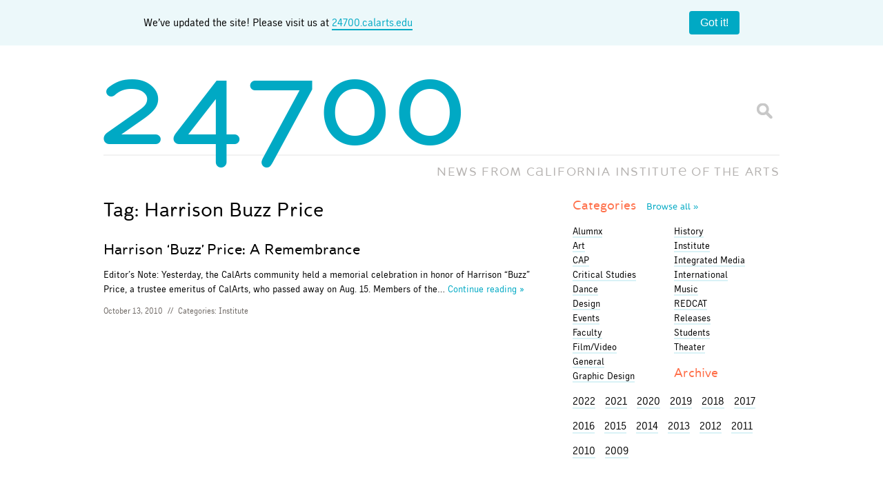

--- FILE ---
content_type: text/html; charset=UTF-8
request_url: https://blog.calarts.edu/tag/harrison-buzz-price/
body_size: 12271
content:
<!doctype html>  

<!--[if lt IE 7]><html lang="en-US" class="no-js lt-ie9 lt-ie8 lt-ie7"> <![endif]-->
<!--[if (IE 7)&!(IEMobile)]><html lang="en-US" class="no-js lt-ie9 lt-ie8"><![endif]-->
<!--[if (IE 8)&!(IEMobile)]><html lang="en-US" class="no-js lt-ie9"><![endif]-->
<!--[if gt IE 8]><!--> <html lang="en-US" class="no-js"><!--<![endif]-->
	
	<head>
		<meta charset="utf-8">

		<title>  Harrison Buzz Price		</title>
		
		<!-- Google Chrome Frame for IE -->
		<meta http-equiv="X-UA-Compatible" content="IE=edge,chrome=1">
		
		<!-- mobile meta (hooray!) -->
		<meta name="HandheldFriendly" content="True">
		<meta name="MobileOptimized" content="320">
		<meta name="viewport" content="width=device-width, initial-scale=1.0"/>
		
		<!-- icons & favicons -->
		<link rel="shortcut icon" href="https://blog.calarts.edu/wp-content/themes/bones/favicon_calarts.ico?v=3">
		<link rel="apple-touch-icon" href="https://blog.calarts.edu/wp-content/themes/bones/library/images/blog-homescreen-icon.png?v=3"/>
		
		<!-- apple mobile web -->
		<meta name="apple-mobile-web-app-title" content="24700 Blog">
		<meta name="apple-mobile-web-app-capable" content="yes">
		<meta name="apple-mobile-web-app-status-bar-style" content="black">
		<script type="text/javascript">
			var addToHomeConfig = {
				expire: 28800,					// Show the message only once every 20 days
				startDelay: 750,
				animationIn: 'bubble',
				touchIcon: true
			};
		</script>
				
  	<link rel="pingback" href="https://blog.calarts.edu/xmlrpc.php">
		
		<!-- webfonts -->
		<link rel="stylesheet" href="https://blog.calarts.edu/wp-content/themes/bones/type/webfonts.css?v=2" type="text/css" charset="utf-8" />
		
		<!-- wordpress head functions -->
		<meta name='robots' content='max-image-preview:large' />
	<style>img:is([sizes="auto" i], [sizes^="auto," i]) { contain-intrinsic-size: 3000px 1500px }</style>
	<link rel='dns-prefetch' href='//blog.calarts.edu' />
<link rel='dns-prefetch' href='//www.googletagmanager.com' />
<link rel="alternate" type="application/rss+xml" title="24700 &raquo; Harrison Buzz Price Tag Feed" href="https://blog.calarts.edu/tag/harrison-buzz-price/feed/" />
<script type="text/javascript">
/* <![CDATA[ */
window._wpemojiSettings = {"baseUrl":"https:\/\/s.w.org\/images\/core\/emoji\/16.0.1\/72x72\/","ext":".png","svgUrl":"https:\/\/s.w.org\/images\/core\/emoji\/16.0.1\/svg\/","svgExt":".svg","source":{"concatemoji":"https:\/\/blog.calarts.edu\/wp-includes\/js\/wp-emoji-release.min.js"}};
/*! This file is auto-generated */
!function(s,n){var o,i,e;function c(e){try{var t={supportTests:e,timestamp:(new Date).valueOf()};sessionStorage.setItem(o,JSON.stringify(t))}catch(e){}}function p(e,t,n){e.clearRect(0,0,e.canvas.width,e.canvas.height),e.fillText(t,0,0);var t=new Uint32Array(e.getImageData(0,0,e.canvas.width,e.canvas.height).data),a=(e.clearRect(0,0,e.canvas.width,e.canvas.height),e.fillText(n,0,0),new Uint32Array(e.getImageData(0,0,e.canvas.width,e.canvas.height).data));return t.every(function(e,t){return e===a[t]})}function u(e,t){e.clearRect(0,0,e.canvas.width,e.canvas.height),e.fillText(t,0,0);for(var n=e.getImageData(16,16,1,1),a=0;a<n.data.length;a++)if(0!==n.data[a])return!1;return!0}function f(e,t,n,a){switch(t){case"flag":return n(e,"\ud83c\udff3\ufe0f\u200d\u26a7\ufe0f","\ud83c\udff3\ufe0f\u200b\u26a7\ufe0f")?!1:!n(e,"\ud83c\udde8\ud83c\uddf6","\ud83c\udde8\u200b\ud83c\uddf6")&&!n(e,"\ud83c\udff4\udb40\udc67\udb40\udc62\udb40\udc65\udb40\udc6e\udb40\udc67\udb40\udc7f","\ud83c\udff4\u200b\udb40\udc67\u200b\udb40\udc62\u200b\udb40\udc65\u200b\udb40\udc6e\u200b\udb40\udc67\u200b\udb40\udc7f");case"emoji":return!a(e,"\ud83e\udedf")}return!1}function g(e,t,n,a){var r="undefined"!=typeof WorkerGlobalScope&&self instanceof WorkerGlobalScope?new OffscreenCanvas(300,150):s.createElement("canvas"),o=r.getContext("2d",{willReadFrequently:!0}),i=(o.textBaseline="top",o.font="600 32px Arial",{});return e.forEach(function(e){i[e]=t(o,e,n,a)}),i}function t(e){var t=s.createElement("script");t.src=e,t.defer=!0,s.head.appendChild(t)}"undefined"!=typeof Promise&&(o="wpEmojiSettingsSupports",i=["flag","emoji"],n.supports={everything:!0,everythingExceptFlag:!0},e=new Promise(function(e){s.addEventListener("DOMContentLoaded",e,{once:!0})}),new Promise(function(t){var n=function(){try{var e=JSON.parse(sessionStorage.getItem(o));if("object"==typeof e&&"number"==typeof e.timestamp&&(new Date).valueOf()<e.timestamp+604800&&"object"==typeof e.supportTests)return e.supportTests}catch(e){}return null}();if(!n){if("undefined"!=typeof Worker&&"undefined"!=typeof OffscreenCanvas&&"undefined"!=typeof URL&&URL.createObjectURL&&"undefined"!=typeof Blob)try{var e="postMessage("+g.toString()+"("+[JSON.stringify(i),f.toString(),p.toString(),u.toString()].join(",")+"));",a=new Blob([e],{type:"text/javascript"}),r=new Worker(URL.createObjectURL(a),{name:"wpTestEmojiSupports"});return void(r.onmessage=function(e){c(n=e.data),r.terminate(),t(n)})}catch(e){}c(n=g(i,f,p,u))}t(n)}).then(function(e){for(var t in e)n.supports[t]=e[t],n.supports.everything=n.supports.everything&&n.supports[t],"flag"!==t&&(n.supports.everythingExceptFlag=n.supports.everythingExceptFlag&&n.supports[t]);n.supports.everythingExceptFlag=n.supports.everythingExceptFlag&&!n.supports.flag,n.DOMReady=!1,n.readyCallback=function(){n.DOMReady=!0}}).then(function(){return e}).then(function(){var e;n.supports.everything||(n.readyCallback(),(e=n.source||{}).concatemoji?t(e.concatemoji):e.wpemoji&&e.twemoji&&(t(e.twemoji),t(e.wpemoji)))}))}((window,document),window._wpemojiSettings);
/* ]]> */
</script>
<style id='wp-emoji-styles-inline-css' type='text/css'>

	img.wp-smiley, img.emoji {
		display: inline !important;
		border: none !important;
		box-shadow: none !important;
		height: 1em !important;
		width: 1em !important;
		margin: 0 0.07em !important;
		vertical-align: -0.1em !important;
		background: none !important;
		padding: 0 !important;
	}
</style>
<link rel='stylesheet' id='wp-block-library-css' href='https://blog.calarts.edu/wp-includes/css/dist/block-library/style.min.css' type='text/css' media='all' />
<style id='classic-theme-styles-inline-css' type='text/css'>
/*! This file is auto-generated */
.wp-block-button__link{color:#fff;background-color:#32373c;border-radius:9999px;box-shadow:none;text-decoration:none;padding:calc(.667em + 2px) calc(1.333em + 2px);font-size:1.125em}.wp-block-file__button{background:#32373c;color:#fff;text-decoration:none}
</style>
<style id='global-styles-inline-css' type='text/css'>
:root{--wp--preset--aspect-ratio--square: 1;--wp--preset--aspect-ratio--4-3: 4/3;--wp--preset--aspect-ratio--3-4: 3/4;--wp--preset--aspect-ratio--3-2: 3/2;--wp--preset--aspect-ratio--2-3: 2/3;--wp--preset--aspect-ratio--16-9: 16/9;--wp--preset--aspect-ratio--9-16: 9/16;--wp--preset--color--black: #000000;--wp--preset--color--cyan-bluish-gray: #abb8c3;--wp--preset--color--white: #ffffff;--wp--preset--color--pale-pink: #f78da7;--wp--preset--color--vivid-red: #cf2e2e;--wp--preset--color--luminous-vivid-orange: #ff6900;--wp--preset--color--luminous-vivid-amber: #fcb900;--wp--preset--color--light-green-cyan: #7bdcb5;--wp--preset--color--vivid-green-cyan: #00d084;--wp--preset--color--pale-cyan-blue: #8ed1fc;--wp--preset--color--vivid-cyan-blue: #0693e3;--wp--preset--color--vivid-purple: #9b51e0;--wp--preset--gradient--vivid-cyan-blue-to-vivid-purple: linear-gradient(135deg,rgba(6,147,227,1) 0%,rgb(155,81,224) 100%);--wp--preset--gradient--light-green-cyan-to-vivid-green-cyan: linear-gradient(135deg,rgb(122,220,180) 0%,rgb(0,208,130) 100%);--wp--preset--gradient--luminous-vivid-amber-to-luminous-vivid-orange: linear-gradient(135deg,rgba(252,185,0,1) 0%,rgba(255,105,0,1) 100%);--wp--preset--gradient--luminous-vivid-orange-to-vivid-red: linear-gradient(135deg,rgba(255,105,0,1) 0%,rgb(207,46,46) 100%);--wp--preset--gradient--very-light-gray-to-cyan-bluish-gray: linear-gradient(135deg,rgb(238,238,238) 0%,rgb(169,184,195) 100%);--wp--preset--gradient--cool-to-warm-spectrum: linear-gradient(135deg,rgb(74,234,220) 0%,rgb(151,120,209) 20%,rgb(207,42,186) 40%,rgb(238,44,130) 60%,rgb(251,105,98) 80%,rgb(254,248,76) 100%);--wp--preset--gradient--blush-light-purple: linear-gradient(135deg,rgb(255,206,236) 0%,rgb(152,150,240) 100%);--wp--preset--gradient--blush-bordeaux: linear-gradient(135deg,rgb(254,205,165) 0%,rgb(254,45,45) 50%,rgb(107,0,62) 100%);--wp--preset--gradient--luminous-dusk: linear-gradient(135deg,rgb(255,203,112) 0%,rgb(199,81,192) 50%,rgb(65,88,208) 100%);--wp--preset--gradient--pale-ocean: linear-gradient(135deg,rgb(255,245,203) 0%,rgb(182,227,212) 50%,rgb(51,167,181) 100%);--wp--preset--gradient--electric-grass: linear-gradient(135deg,rgb(202,248,128) 0%,rgb(113,206,126) 100%);--wp--preset--gradient--midnight: linear-gradient(135deg,rgb(2,3,129) 0%,rgb(40,116,252) 100%);--wp--preset--font-size--small: 13px;--wp--preset--font-size--medium: 20px;--wp--preset--font-size--large: 36px;--wp--preset--font-size--x-large: 42px;--wp--preset--spacing--20: 0.44rem;--wp--preset--spacing--30: 0.67rem;--wp--preset--spacing--40: 1rem;--wp--preset--spacing--50: 1.5rem;--wp--preset--spacing--60: 2.25rem;--wp--preset--spacing--70: 3.38rem;--wp--preset--spacing--80: 5.06rem;--wp--preset--shadow--natural: 6px 6px 9px rgba(0, 0, 0, 0.2);--wp--preset--shadow--deep: 12px 12px 50px rgba(0, 0, 0, 0.4);--wp--preset--shadow--sharp: 6px 6px 0px rgba(0, 0, 0, 0.2);--wp--preset--shadow--outlined: 6px 6px 0px -3px rgba(255, 255, 255, 1), 6px 6px rgba(0, 0, 0, 1);--wp--preset--shadow--crisp: 6px 6px 0px rgba(0, 0, 0, 1);}:where(.is-layout-flex){gap: 0.5em;}:where(.is-layout-grid){gap: 0.5em;}body .is-layout-flex{display: flex;}.is-layout-flex{flex-wrap: wrap;align-items: center;}.is-layout-flex > :is(*, div){margin: 0;}body .is-layout-grid{display: grid;}.is-layout-grid > :is(*, div){margin: 0;}:where(.wp-block-columns.is-layout-flex){gap: 2em;}:where(.wp-block-columns.is-layout-grid){gap: 2em;}:where(.wp-block-post-template.is-layout-flex){gap: 1.25em;}:where(.wp-block-post-template.is-layout-grid){gap: 1.25em;}.has-black-color{color: var(--wp--preset--color--black) !important;}.has-cyan-bluish-gray-color{color: var(--wp--preset--color--cyan-bluish-gray) !important;}.has-white-color{color: var(--wp--preset--color--white) !important;}.has-pale-pink-color{color: var(--wp--preset--color--pale-pink) !important;}.has-vivid-red-color{color: var(--wp--preset--color--vivid-red) !important;}.has-luminous-vivid-orange-color{color: var(--wp--preset--color--luminous-vivid-orange) !important;}.has-luminous-vivid-amber-color{color: var(--wp--preset--color--luminous-vivid-amber) !important;}.has-light-green-cyan-color{color: var(--wp--preset--color--light-green-cyan) !important;}.has-vivid-green-cyan-color{color: var(--wp--preset--color--vivid-green-cyan) !important;}.has-pale-cyan-blue-color{color: var(--wp--preset--color--pale-cyan-blue) !important;}.has-vivid-cyan-blue-color{color: var(--wp--preset--color--vivid-cyan-blue) !important;}.has-vivid-purple-color{color: var(--wp--preset--color--vivid-purple) !important;}.has-black-background-color{background-color: var(--wp--preset--color--black) !important;}.has-cyan-bluish-gray-background-color{background-color: var(--wp--preset--color--cyan-bluish-gray) !important;}.has-white-background-color{background-color: var(--wp--preset--color--white) !important;}.has-pale-pink-background-color{background-color: var(--wp--preset--color--pale-pink) !important;}.has-vivid-red-background-color{background-color: var(--wp--preset--color--vivid-red) !important;}.has-luminous-vivid-orange-background-color{background-color: var(--wp--preset--color--luminous-vivid-orange) !important;}.has-luminous-vivid-amber-background-color{background-color: var(--wp--preset--color--luminous-vivid-amber) !important;}.has-light-green-cyan-background-color{background-color: var(--wp--preset--color--light-green-cyan) !important;}.has-vivid-green-cyan-background-color{background-color: var(--wp--preset--color--vivid-green-cyan) !important;}.has-pale-cyan-blue-background-color{background-color: var(--wp--preset--color--pale-cyan-blue) !important;}.has-vivid-cyan-blue-background-color{background-color: var(--wp--preset--color--vivid-cyan-blue) !important;}.has-vivid-purple-background-color{background-color: var(--wp--preset--color--vivid-purple) !important;}.has-black-border-color{border-color: var(--wp--preset--color--black) !important;}.has-cyan-bluish-gray-border-color{border-color: var(--wp--preset--color--cyan-bluish-gray) !important;}.has-white-border-color{border-color: var(--wp--preset--color--white) !important;}.has-pale-pink-border-color{border-color: var(--wp--preset--color--pale-pink) !important;}.has-vivid-red-border-color{border-color: var(--wp--preset--color--vivid-red) !important;}.has-luminous-vivid-orange-border-color{border-color: var(--wp--preset--color--luminous-vivid-orange) !important;}.has-luminous-vivid-amber-border-color{border-color: var(--wp--preset--color--luminous-vivid-amber) !important;}.has-light-green-cyan-border-color{border-color: var(--wp--preset--color--light-green-cyan) !important;}.has-vivid-green-cyan-border-color{border-color: var(--wp--preset--color--vivid-green-cyan) !important;}.has-pale-cyan-blue-border-color{border-color: var(--wp--preset--color--pale-cyan-blue) !important;}.has-vivid-cyan-blue-border-color{border-color: var(--wp--preset--color--vivid-cyan-blue) !important;}.has-vivid-purple-border-color{border-color: var(--wp--preset--color--vivid-purple) !important;}.has-vivid-cyan-blue-to-vivid-purple-gradient-background{background: var(--wp--preset--gradient--vivid-cyan-blue-to-vivid-purple) !important;}.has-light-green-cyan-to-vivid-green-cyan-gradient-background{background: var(--wp--preset--gradient--light-green-cyan-to-vivid-green-cyan) !important;}.has-luminous-vivid-amber-to-luminous-vivid-orange-gradient-background{background: var(--wp--preset--gradient--luminous-vivid-amber-to-luminous-vivid-orange) !important;}.has-luminous-vivid-orange-to-vivid-red-gradient-background{background: var(--wp--preset--gradient--luminous-vivid-orange-to-vivid-red) !important;}.has-very-light-gray-to-cyan-bluish-gray-gradient-background{background: var(--wp--preset--gradient--very-light-gray-to-cyan-bluish-gray) !important;}.has-cool-to-warm-spectrum-gradient-background{background: var(--wp--preset--gradient--cool-to-warm-spectrum) !important;}.has-blush-light-purple-gradient-background{background: var(--wp--preset--gradient--blush-light-purple) !important;}.has-blush-bordeaux-gradient-background{background: var(--wp--preset--gradient--blush-bordeaux) !important;}.has-luminous-dusk-gradient-background{background: var(--wp--preset--gradient--luminous-dusk) !important;}.has-pale-ocean-gradient-background{background: var(--wp--preset--gradient--pale-ocean) !important;}.has-electric-grass-gradient-background{background: var(--wp--preset--gradient--electric-grass) !important;}.has-midnight-gradient-background{background: var(--wp--preset--gradient--midnight) !important;}.has-small-font-size{font-size: var(--wp--preset--font-size--small) !important;}.has-medium-font-size{font-size: var(--wp--preset--font-size--medium) !important;}.has-large-font-size{font-size: var(--wp--preset--font-size--large) !important;}.has-x-large-font-size{font-size: var(--wp--preset--font-size--x-large) !important;}
:where(.wp-block-post-template.is-layout-flex){gap: 1.25em;}:where(.wp-block-post-template.is-layout-grid){gap: 1.25em;}
:where(.wp-block-columns.is-layout-flex){gap: 2em;}:where(.wp-block-columns.is-layout-grid){gap: 2em;}
:root :where(.wp-block-pullquote){font-size: 1.5em;line-height: 1.6;}
</style>
<link rel='stylesheet' id='fancybox-for-wp-css' href='https://blog.calarts.edu/wp-content/plugins/fancybox-for-wordpress/assets/css/fancybox.css' type='text/css' media='all' />
<link rel='stylesheet' id='fvp-frontend-css' href='https://blog.calarts.edu/wp-content/plugins/featured-video-plus/styles/frontend.css' type='text/css' media='all' />
<link rel='stylesheet' id='taxopress-frontend-css-css' href='https://blog.calarts.edu/wp-content/plugins/simple-tags/assets/frontend/css/frontend.css' type='text/css' media='all' />
<link rel='stylesheet' id='bones-stylesheet-css' href='https://blog.calarts.edu/wp-content/themes/bones/library/css/style.css?amp;v=1.1' type='text/css' media='all' />
<!--[if lt IE 9]>
<link rel='stylesheet' id='bones-ie-only-css' href='https://blog.calarts.edu/wp-content/themes/bones/library/css/ie.css' type='text/css' media='all' />
<![endif]-->
<script type="text/javascript" src="https://blog.calarts.edu/wp-includes/js/jquery/jquery.min.js" id="jquery-core-js"></script>
<script type="text/javascript" src="https://blog.calarts.edu/wp-includes/js/jquery/jquery-migrate.min.js" id="jquery-migrate-js"></script>
<script type="text/javascript" src="https://blog.calarts.edu/wp-content/plugins/featured-video-plus/js/jquery.fitvids.min.js" id="jquery.fitvids-js"></script>
<script type="text/javascript" id="fvp-frontend-js-extra">
/* <![CDATA[ */
var fvpdata = {"ajaxurl":"https:\/\/blog.calarts.edu\/wp-admin\/admin-ajax.php","nonce":"8f9d2f3eea","fitvids":"1","dynamic":"","overlay":"","opacity":"0.75","color":"b","width":"640"};
/* ]]> */
</script>
<script type="text/javascript" src="https://blog.calarts.edu/wp-content/plugins/featured-video-plus/js/frontend.min.js" id="fvp-frontend-js"></script>
<script type="text/javascript" src="https://blog.calarts.edu/wp-content/plugins/simple-tags/assets/frontend/js/frontend.js" id="taxopress-frontend-js-js"></script>

<!-- Google tag (gtag.js) snippet added by Site Kit -->
<!-- Google Analytics snippet added by Site Kit -->
<script type="text/javascript" src="https://www.googletagmanager.com/gtag/js?id=GT-5DDFL9MQ" id="google_gtagjs-js" async></script>
<script type="text/javascript" id="google_gtagjs-js-after">
/* <![CDATA[ */
window.dataLayer = window.dataLayer || [];function gtag(){dataLayer.push(arguments);}
gtag("set","linker",{"domains":["blog.calarts.edu"]});
gtag("js", new Date());
gtag("set", "developer_id.dZTNiMT", true);
gtag("config", "GT-5DDFL9MQ");
/* ]]> */
</script>
<script type="text/javascript" src="https://blog.calarts.edu/wp-content/themes/bones/library/js/libs/modernizr.custom.min.js" id="bones-modernizr-js"></script>
<link rel="https://api.w.org/" href="https://blog.calarts.edu/wp-json/" /><link rel="alternate" title="JSON" type="application/json" href="https://blog.calarts.edu/wp-json/wp/v2/tags/1073" /><meta name="generator" content="Site Kit by Google 1.164.0" /><!-- Metadata generated with the Open Graph Protocol Framework plugin 2.0.0 - https://wordpress.org/plugins/open-graph-protocol-framework/ - https://www.itthinx.com/plugins/open-graph-protocol/ --><meta property="og:title" content="Harrison Buzz Price" />
<meta property="og:locale" content="en_US" />
<meta property="og:type" content="article" />
<meta property="og:url" content="https://blog.calarts.edu/tag/harrison-buzz-price/" />
<meta property="og:site_name" content="24700" />
<meta property="og:description" content="Archive : Harrison Buzz Price" />
<style type="text/css">a.st_tag, a.internal_tag, .st_tag, .internal_tag { text-decoration: underline !important; }</style>		<!-- end of wordpress head -->
		
			
		<!-- drop Google Analytics Here -->
		<!-- end analytics -->
		
	</head>
	
	<body class="archive tag tag-harrison-buzz-price tag-1073 wp-theme-bones">
	
	<!-- facebook script using CalArts 24700 Blog App ID -->
	<div id="fb-root"></div>
	<script>(function(d, s, id) {
	  var js, fjs = d.getElementsByTagName(s)[0];
	  if (d.getElementById(id)) return;
	  js = d.createElement(s); js.id = id;
	  js.src = "//connect.facebook.net/en_US/all.js#xfbml=1&appId=499701116759308";
	  fjs.parentNode.insertBefore(js, fjs);
	}(document, 'script', 'facebook-jssdk'));</script>
	<style>
		body {
  margin: 0;
}

.banner {
	width: 100%;
    background: #ecf8fa;
    display: flex;
    padding: 1em;
    box-sizing: border-box;
    align-items: center;
    margin: 0 auto;
    display: flex;
    justify-content: space-around;
}

.banner__content {
  flex-grow: 1;
  margin-right: 1em;
  line-height: 1.4;
	text-align: center;
}
.banner__content a {
	border-bottom: 2px solid #00a9c4;
}

.banner__close {
  flex-shrink: 0;
  padding: 0.5em 1em;
  border-radius: 4px;
  border: none;
  background: #00a9c4;
  color: #ffffff;
  font-size: 1em;
  cursor: pointer;
}

.banner__close:hover {
  background: #007d91;
}

#logo {
	pointer-events: none;
}

	</style>
	<div class="banner">
		<div class="container">
  <div class="banner__content">
	We’ve updated the site! Please visit us at <a href="http://24700.calarts.edu/" target="_blank">24700.calarts.edu</a>
  </div>
		</div>
  <button class="banner__close" type="button">Got it!</button>
	<script>
		document.querySelectorAll(".banner__close").forEach((closeButton) => {
  closeButton.addEventListener("click", () =>
    closeButton.closest(".banner").remove()
  );
});

	</script>
</div>
		<div id="container">
			
			<header class="header" role="banner">
			
				<div id="inner-header" class="wrap clearfix">
					
					<p id="logo"><a href="https://blog.calarts.edu" rel="nofollow"><span class="glyph">24700</span></a></p>
					<p id="slogan">NEWS FROM <span class="fullname">C<span class="glyph">A</span>LIFORNIA INSTITUT<span class="glyph">E</span> OF THE ARTS</span><span class="shortname">C<span class="glyph">A</span>LARTS</span></p>
					<div class="searchform">
						<form id="searchform" method="get" action="https://blog.calarts.edu/">
							<input type="text" name="s" id="s" class="textbox" value="" />
							<input id="btnSearch" type="submit" name="submit" value="Go" />
						</form>
					</div>
				
				</div> <!-- end #inner-header -->
			</header> <!-- end header -->
			
			<div id="content">
			
				<div id="inner-content" class="wrap clearfix">
				
				    <div id="main" class="eightcol first clearfix" role="main">
				
						    <h1 class="archive-title h2">
							    <span>Tag:</span> Harrison Buzz Price						    </h1>
					    
					    					
													    <article id="post-9263" class="clearfix excerpt post-9263 post type-post status-publish format-standard hentry category-institute tag-faculty tag-harrison-buzz-price tag-steven-d-lavine" role="article">
																<section class="entry no-thumb">
							    <header class="article-header">
								  
								  
								    <h1 class="h2"><a href="https://blog.calarts.edu/2010/10/13/harrison-buzz-price-a-remembrance/" rel="bookmark" title="Harrison &#8216;Buzz&#8217; Price: A Remembrance">Harrison &#8216;Buzz&#8217; Price: A Remembrance</a></h1>
	                  
							    </header> <!-- end article header -->
						
							    <section class="entry-content clearfix">
								    <p>Editor&#8217;s Note: Yesterday, the CalArts community held a memorial celebration in honor of Harrison &#8220;Buzz&#8221; Price, a trustee emeritus of CalArts, who passed away on Aug. 15. Members of the&#8230;</p>
								    <a class="more" href="https://blog.calarts.edu/2010/10/13/harrison-buzz-price-a-remembrance/" title="Harrison &#8216;Buzz&#8217; Price: A Remembrance">Continue&nbsp;reading&nbsp;&raquo;</a>
							    </section> <!-- end article section -->
							
							    <footer class="article-footer">
										<p class="byline vcard"><time class="updated" datetime="2010-10-13" pubdate>October 13, 2010</time> <span>//</span> Categories: <a href="https://blog.calarts.edu/category/institute/" rel="category tag">Institute</a></p>
							    </footer> <!-- end article footer -->
								</section>
					
					    </article> <!-- end article -->					
					    	
					
					        						        					        					
					    			
    				</div> <!-- end #main -->

	    							<div id="sidebar1" class="sidebar fourcol last clearfix" role="complementary">

					
						<div id="categories_widget-3" class="widget widget_categories_widget">		<h4 class="widgettitle"><a href="/topics" title="View all topics">Categories <span class="more">Browse&nbsp;all&nbsp;&raquo</span></a></h4>
		 
		<ul class="category_widget" id="cat-col-1">
		    	<li class="cat-item cat-item-6055"><a href="https://blog.calarts.edu/category/alumnx/">Alumnx</a>
</li>
	<li class="cat-item cat-item-4"><a href="https://blog.calarts.edu/category/art/">Art</a>
</li>
	<li class="cat-item cat-item-92"><a href="https://blog.calarts.edu/category/cap/">CAP</a>
</li>
	<li class="cat-item cat-item-7"><a href="https://blog.calarts.edu/category/critical-studies/">Critical Studies</a>
</li>
	<li class="cat-item cat-item-8"><a href="https://blog.calarts.edu/category/dance/">Dance</a>
</li>
	<li class="cat-item cat-item-22"><a href="https://blog.calarts.edu/category/design/">Design</a>
</li>
	<li class="cat-item cat-item-3045"><a href="https://blog.calarts.edu/category/events-series/">Events</a>
</li>
	<li class="cat-item cat-item-6056"><a href="https://blog.calarts.edu/category/faculty/">Faculty</a>
</li>
	<li class="cat-item cat-item-6"><a href="https://blog.calarts.edu/category/film/">Film/Video</a>
</li>
	<li class="cat-item cat-item-1"><a href="https://blog.calarts.edu/category/general/">General</a>
</li>
	<li class="cat-item cat-item-305"><a href="https://blog.calarts.edu/category/graphic-design/">Graphic Design</a>
</li>
		        </ul>
		 
		        <ul class="category_widget" id="cat-col-2">
	<li class="cat-item cat-item-226"><a href="https://blog.calarts.edu/category/history/">History</a>
</li>
	<li class="cat-item cat-item-15"><a href="https://blog.calarts.edu/category/institute/">Institute</a>
</li>
	<li class="cat-item cat-item-1138"><a href="https://blog.calarts.edu/category/integrated-media/">Integrated Media</a>
</li>
	<li class="cat-item cat-item-1171"><a href="https://blog.calarts.edu/category/international-2/">International</a>
</li>
	<li class="cat-item cat-item-3"><a href="https://blog.calarts.edu/category/music/">Music</a>
</li>
	<li class="cat-item cat-item-36"><a href="https://blog.calarts.edu/category/redcat/">REDCAT</a>
</li>
	<li class="cat-item cat-item-3048"><a href="https://blog.calarts.edu/category/releases/">Releases</a>
</li>
	<li class="cat-item cat-item-6057"><a href="https://blog.calarts.edu/category/students/">Students</a>
</li>
	<li class="cat-item cat-item-5"><a href="https://blog.calarts.edu/category/theater/">Theater</a>
</li>
</li>		</ul>

		</div><div id="archivebrowser_widget-3" class="widget widget_archivebrowser_widget"><h4 class="widgettitle">Archive</h4>
	<section class="archive_menu archive_menu_widget">
		<ul>
					
			    <li style="display:inline-block;margin-right:10px;" class="archive-year year-2022"><a style="color:#000;" href="https://blog.calarts.edu/2022/">2022</a></li>
			    
			
											<!-- end of year -->
			        			
			    <li style="display:inline-block;margin-right:10px;" class="archive-year year-2021"><a style="color:#000;" href="https://blog.calarts.edu/2021/">2021</a></li>
			    
			
			
			
			
			
			
			
			
			
			
			
											<!-- end of year -->
			        			
			    <li style="display:inline-block;margin-right:10px;" class="archive-year year-2020"><a style="color:#000;" href="https://blog.calarts.edu/2020/">2020</a></li>
			    
			
			
			
			
			
			
			
			
			
			
			
											<!-- end of year -->
			        			
			    <li style="display:inline-block;margin-right:10px;" class="archive-year year-2019"><a style="color:#000;" href="https://blog.calarts.edu/2019/">2019</a></li>
			    
			
			
			
			
			
			
			
			
			
			
			
											<!-- end of year -->
			        			
			    <li style="display:inline-block;margin-right:10px;" class="archive-year year-2018"><a style="color:#000;" href="https://blog.calarts.edu/2018/">2018</a></li>
			    
			
			
			
			
			
			
			
			
			
			
			
											<!-- end of year -->
			        			
			    <li style="display:inline-block;margin-right:10px;" class="archive-year year-2017"><a style="color:#000;" href="https://blog.calarts.edu/2017/">2017</a></li>
			    
			
			
			
			
			
			
			
			
			
			
			
											<!-- end of year -->
			        			
			    <li style="display:inline-block;margin-right:10px;" class="archive-year year-2016"><a style="color:#000;" href="https://blog.calarts.edu/2016/">2016</a></li>
			    
			
			
			
			
			
			
			
			
			
			
			
											<!-- end of year -->
			        			
			    <li style="display:inline-block;margin-right:10px;" class="archive-year year-2015"><a style="color:#000;" href="https://blog.calarts.edu/2015/">2015</a></li>
			    
			
			
			
			
			
			
			
			
			
			
			
											<!-- end of year -->
			        			
			    <li style="display:inline-block;margin-right:10px;" class="archive-year year-2014"><a style="color:#000;" href="https://blog.calarts.edu/2014/">2014</a></li>
			    
			
			
			
			
			
			
			
			
			
			
			
											<!-- end of year -->
			        			
			    <li style="display:inline-block;margin-right:10px;" class="archive-year year-2013"><a style="color:#000;" href="https://blog.calarts.edu/2013/">2013</a></li>
			    
			
			
			
			
			
			
			
			
			
			
			
											<!-- end of year -->
			        			
			    <li style="display:inline-block;margin-right:10px;" class="archive-year year-2012"><a style="color:#000;" href="https://blog.calarts.edu/2012/">2012</a></li>
			    
			
			
			
			
			
			
			
			
			
			
			
											<!-- end of year -->
			        			
			    <li style="display:inline-block;margin-right:10px;" class="archive-year year-2011"><a style="color:#000;" href="https://blog.calarts.edu/2011/">2011</a></li>
			    
			
			
			
			
			
			
			
			
			
			
			
											<!-- end of year -->
			        			
			    <li style="display:inline-block;margin-right:10px;" class="archive-year year-2010"><a style="color:#000;" href="https://blog.calarts.edu/2010/">2010</a></li>
			    
			
			
			
			
			
			
			
			
			
			
			
											<!-- end of year -->
			        			
			    <li style="display:inline-block;margin-right:10px;" class="archive-year year-2009"><a style="color:#000;" href="https://blog.calarts.edu/2009/">2009</a></li>
			    
			
			
			
			
			
					</ul>
			
	</section>

		</div><div id="search-2" class="widget widget_search"><form role="search" method="get" id="searchform" action="https://blog.calarts.edu/" >
    <label class="screen-reader-text" for="s">Search for:</label>
    <input type="text" value="" name="s" id="s" placeholder="Search the Site..." />
    <input type="submit" id="searchsubmit" value="Search" />
    </form></div>						
					
				</div>                
                </div> <!-- end #inner-content -->
                
			</div> <!-- end #content -->

			<footer class="footer" role="contentinfo">
			
				<div id="inner-footer" class="wrap clearfix">
					
					<nav role="navigation">
    						        </nav>
					
					
						<div id="text-412999448" class="widget widget_text">			<div class="textwidget"><h4 class="widgettitle"><a href="/about" title="About 24700">About <span class="glyph">24700</span></a></h4>
<p><span class="glyph">24700</span> is CalArts' online space dedicated to sharing news and work of the larger CalArts community from around the world. The blog captures stories of the exploration of new forms and expressions in the arts by our students, faculty, staff and alumni.</p>
<p class="logo"><a href="http://calarts.edu" title="Visit CalArts.edu" target="_blank"><img src="/wp-content/uploads/2015/12/calarts_logo_small.png" alt="CalArts"/></a></p></div>
		</div><div id="archive_widget-2" class="widget widget_archive_widget"><h4 class="widgettitle"><a href="/2017/" title="Archives">From the Archives</a></h4><p>View the <span class="glyph">24700</span> Blog archives.<br><a class="button sm-button" style="font-size:.8em;border-bottom:none!important;" href="/2017/">View the Archives &raquo;</a><p></div><div id="mailchimp_widget-2" class="widget widget_mailchimp_widget"><h4 class="widgettitle">Email Newsletter</h4>		<!-- Begin MailChimp Signup Form -->
		<div id="mc_embed_signup">
		<form action="//calarts.us3.list-manage.com/subscribe/post?u=b5c0119411428d7ceea417228&amp;id=c0c7711fed" method="post" id="mc-embedded-subscribe-form" name="mc-embedded-subscribe-form" class="validate" target="_blank" novalidate>
		  <div id="mc_embed_signup_scroll">
				<p>Get <span class="glyph">24700</span> delivered straight to your&nbsp;inbox.</p>
				<div class="mc-field-group">
					<input placeholder="Enter your email address" type="email" value="" name="EMAIL" class="required email" id="mce-EMAIL">
					<button type="submit" class="button" id="mc-embedded-subscribe">Subscribe</button>
				</div>
				<div class="mc-field-group input-group">
			    <ul>
				    <li><input type="radio" value="Weekly" name="FREQUENCY" id="mce-FREQUENCY-0" class="radio" checked="checked"><label for="mce-FREQUENCY-0">Weekly</label></li>
						<li><input type="radio" value="Daily" name="FREQUENCY" id="mce-FREQUENCY-1" class="radio"><label for="mce-FREQUENCY-1">Daily</label></li>
					</ul>
				</div>
			<div id="mce-responses" class="clear">
				<div class="response" id="mce-error-response" style="display:none"></div>
				<div class="response" id="mce-success-response" style="display:none"></div>
			</div>    <!-- real people should not fill this in and expect good things - do not remove this or risk form bot signups-->
		    <div style="position: absolute; left: -5000px;" aria-hidden="true"><input type="text" name="b_b5c0119411428d7ceea417228_c0c7711fed" tabindex="-1" value=""></div>
		    
		     
		    </div>
		</form>
		</div>
	
		<!--End mc_embed_signup-->
		
		</div><div id="nav_menu-4" class="widget widget_nav_menu"><h4 class="widgettitle">Connect:</h4><div class="menu-social-media-container"><ul id="menu-social-media" class="menu"><li id="menu-item-43272" class="facebook menu-item menu-item-type-custom menu-item-object-custom menu-item-43272"><a target="_blank" href="http://www.facebook.com/CalArts" title="CalArts on Facebook">Facebook</a></li>
<li id="menu-item-43275" class="twitter menu-item menu-item-type-custom menu-item-object-custom menu-item-43275"><a target="_blank" href="http://www.twitter.com/CalArts" title="@CalArts on Twitter">Twitter</a></li>
<li id="menu-item-43278" class="youtube menu-item menu-item-type-custom menu-item-object-custom menu-item-43278"><a target="_blank" href="http://www.youtube.com/calarts" title="CalArts on YouTube">YouTube</a></li>
<li id="menu-item-43281" class="vimeo menu-item menu-item-type-custom menu-item-object-custom menu-item-43281"><a target="_blank" href="http://www.vimeo.com/calarts" title="CalArts on Vimeo">Vimeo</a></li>
<li id="menu-item-43284" class="rss menu-item menu-item-type-custom menu-item-object-custom menu-item-43284"><a target="_blank" href="http://feeds.calarts.edu/calartsblog" title="Subscribe">RSS</a></li>
</ul></div></div>
										
									
				</div> <!-- end #inner-footer -->
				
			</footer> <!-- end footer -->
		
		</div> <!-- end #container -->
		
		<!-- all js scripts are loaded in library/bones.php -->
		<script type="speculationrules">
{"prefetch":[{"source":"document","where":{"and":[{"href_matches":"\/*"},{"not":{"href_matches":["\/wp-*.php","\/wp-admin\/*","\/wp-content\/uploads\/*","\/wp-content\/*","\/wp-content\/plugins\/*","\/wp-content\/themes\/bones\/*","\/*\\?(.+)"]}},{"not":{"selector_matches":"a[rel~=\"nofollow\"]"}},{"not":{"selector_matches":".no-prefetch, .no-prefetch a"}}]},"eagerness":"conservative"}]}
</script>

<!-- Fancybox for WordPress v3.3.7 -->
<style type="text/css">
	.fancybox-slide--image .fancybox-content{background-color: }div.fancybox-caption{display:none !important;}
	
	img.fancybox-image{border-width:0px;border-color:;border-style:solid;}
	div.fancybox-bg{background-color:rgba(51,3,,0.6);opacity:1 !important;}
	
	div.fancybox-content{background-color:}
	div#fancybox-title-inside{color:#333333}
	
	
	
	div.fancybox-caption p.caption-title{display:inline-block}
	div.fancybox-caption p.caption-title{font-size:14px}
	div.fancybox-caption p.caption-title{color:#333333}
	div.fancybox-caption {color:#333333}div.fancybox-caption p.caption-title {background:#fff; width:auto;padding:10px 30px;}div.fancybox-content p.caption-title{color:#333333;margin: 0;padding: 5px 0;}body.fancybox-active .fancybox-container .fancybox-stage .fancybox-content .fancybox-close-small{display:block;}
</style><script type="text/javascript">
	jQuery(function () {

		var mobileOnly = false;
		
		if (mobileOnly) {
			return;
		}

		jQuery.fn.getTitle = function () { // Copy the title of every IMG tag and add it to its parent A so that fancybox can show titles
			var arr = jQuery("a[data-fancybox]");jQuery.each(arr, function() {var title = jQuery(this).children("img").attr("title") || '';var figCaptionHtml = jQuery(this).next("figcaption").html() || '';var processedCaption = figCaptionHtml;if (figCaptionHtml.length && typeof DOMPurify === 'function') {processedCaption = DOMPurify.sanitize(figCaptionHtml, {USE_PROFILES: {html: true}});} else if (figCaptionHtml.length) {processedCaption = jQuery("<div>").text(figCaptionHtml).html();}var newTitle = title;if (processedCaption.length) {newTitle = title.length ? title + " " + processedCaption : processedCaption;}if (newTitle.length) {jQuery(this).attr("title", newTitle);}});		}

		// Supported file extensions

				var thumbnails = jQuery("a:has(img)").not(".nolightbox").not('.envira-gallery-link').not('.ngg-simplelightbox').filter(function () {
			return /\.(jpe?g|png|gif|mp4|webp|bmp|pdf)(\?[^/]*)*$/i.test(jQuery(this).attr('href'))
		});
		

		// Add data-type iframe for links that are not images or videos.
		var iframeLinks = jQuery('.fancyboxforwp').filter(function () {
			return !/\.(jpe?g|png|gif|mp4|webp|bmp|pdf)(\?[^/]*)*$/i.test(jQuery(this).attr('href'))
		}).filter(function () {
			return !/vimeo|youtube/i.test(jQuery(this).attr('href'))
		});
		iframeLinks.attr({"data-type": "iframe"}).getTitle();

				// Gallery All
		thumbnails.addClass("fancyboxforwp").attr("data-fancybox", "gallery").getTitle();
		iframeLinks.attr({"data-fancybox": "gallery"}).getTitle();

		// Gallery type NONE
		
		// Call fancybox and apply it on any link with a rel atribute that starts with "fancybox", with the options set on the admin panel
		jQuery("a.fancyboxforwp").fancyboxforwp({
			loop: false,
			smallBtn: true,
			zoomOpacity: "auto",
			animationEffect: "fade",
			animationDuration: 300,
			transitionEffect: "fade",
			transitionDuration: "300",
			overlayShow: true,
			overlayOpacity: "0.6",
			titleShow: true,
			titlePosition: "inside",
			keyboard: true,
			showCloseButton: true,
			arrows: true,
			clickContent:false,
			clickSlide: "close",
			mobile: {
				clickContent: function (current, event) {
					return current.type === "image" ? "toggleControls" : false;
				},
				clickSlide: function (current, event) {
					return current.type === "image" ? "close" : "close";
				},
			},
			wheel: true,
			toolbar: true,
			preventCaptionOverlap: true,
			onInit: function() { },			onDeactivate
	: function() { },		beforeClose: function() { },			afterShow: function(instance) { jQuery( ".fancybox-image" ).on("click", function( ){ ( instance.isScaledDown() ) ? instance.scaleToActual() : instance.scaleToFit() }) },				afterClose: function() { },					caption : function( instance, item ) {var title = "";if("undefined" != typeof jQuery(this).context ){var title = jQuery(this).context.title;} else { var title = ("undefined" != typeof jQuery(this).attr("title")) ? jQuery(this).attr("title") : false;}var caption = jQuery(this).data('caption') || '';if ( item.type === 'image' && title.length ) {caption = (caption.length ? caption + '<br />' : '') + '<p class="caption-title">'+jQuery("<div>").text(title).html()+'</p>' ;}if (typeof DOMPurify === "function" && caption.length) { return DOMPurify.sanitize(caption, {USE_PROFILES: {html: true}}); } else { return jQuery("<div>").text(caption).html(); }},
		afterLoad : function( instance, current ) {var captionContent = current.opts.caption || '';var sanitizedCaptionString = '';if (typeof DOMPurify === 'function' && captionContent.length) {sanitizedCaptionString = DOMPurify.sanitize(captionContent, {USE_PROFILES: {html: true}});} else if (captionContent.length) { sanitizedCaptionString = jQuery("<div>").text(captionContent).html();}if (sanitizedCaptionString.length) { current.$content.append(jQuery('<div class=\"fancybox-custom-caption inside-caption\" style=\" position: absolute;left:0;right:0;color:#000;margin:0 auto;bottom:0;text-align:center;background-color: \"></div>').html(sanitizedCaptionString)); }},
			})
		;

			})
</script>
<!-- END Fancybox for WordPress -->
<script type="text/javascript" src="https://blog.calarts.edu/wp-content/plugins/fancybox-for-wordpress/assets/js/purify.min.js" id="purify-js"></script>
<script type="text/javascript" src="https://blog.calarts.edu/wp-content/plugins/fancybox-for-wordpress/assets/js/jquery.fancybox.js" id="fancybox-for-wp-js"></script>
<script type="text/javascript" src="https://blog.calarts.edu/wp-content/themes/bones/library/js/scripts.js" id="bones-js-js"></script>
		<!-- insert script here -->

		<script type="text/javascript" src="https://blog.calarts.edu/wp-content/themes/bones/library/js/scripts_override.js"></script>
		
		<!-- Place this tag after the last +1 button tag. -->
		<!--<script type="text/javascript">
		  (function() {
		    var po = document.createElement('script'); po.type = 'text/javascript'; po.async = true;
		    po.src = '//apis.google.com/js/plusone.js';
		    var s = document.getElementsByTagName('script')[0]; s.parentNode.insertBefore(po, s);
		  })();
		</script>-->
		
		<!-- tumblr script -->
		<!--<script src="//platform.tumblr.com/v1/share.js"></script>-->
		
	</body>

</html> <!-- end page. what a ride! -->
